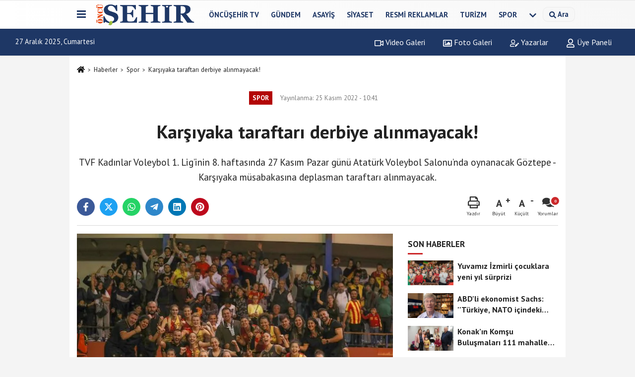

--- FILE ---
content_type: text/html; charset=UTF-8
request_url: https://www.oncusehir.com/karsiyaka-taraftari-derbiye-alinmayacak/85958/
body_size: 12227
content:
 <!DOCTYPE html> <html lang="tr-TR"><head> <meta name="format-detection" content="telephone=no"/> <meta id="meta-viewport" name="viewport" content="width=1200"> <meta charset="utf-8"> <title>Karşıyaka taraftarı derbiye alınmayacak! - Spor - Öncü Şehir Gazetesi</title> <meta name="title" content="Karşıyaka taraftarı derbiye alınmayacak! - Spor - Öncü Şehir Gazetesi"> <meta name="description" content="TVF Kadınlar Voleybol 1. Lig&#39;inin 8. haftasında 27 Kasım Pazar günü Atatürk Voleybol Salonu&#39;nda oynanacak Göztepe - Karşıyaka müsabakasına deplasman..."> <meta name="datePublished" content="2022-11-25T10:41:19+03:00"> <meta name="dateModified" content="2022-11-25T10:41:19+03:00"> <meta name="articleSection" content="news"> <link rel="canonical" href="https://www.oncusehir.com/karsiyaka-taraftari-derbiye-alinmayacak/85958/" /> <link rel="manifest" href="https://www.oncusehir.com/manifest.json"> <meta name="robots" content="max-image-preview:large" /> <meta name="robots" content="max-snippet:160"> <link rel="image_src" type="image/jpeg" href="https://www.oncusehir.com/images/haberler/2022/11/karsiyaka-taraftari-derbiye-alinmayacak-4487.png"/> <meta http-equiv="content-language" content="tr"/> <meta name="content-language" content="tr"><meta name="apple-mobile-web-app-status-bar-style" content="#ebe7e6"><meta name="msapplication-navbutton-color" content="#ebe7e6"> <meta name="theme-color" content="#ebe7e6"/> <link rel="shortcut icon" type="image/x-icon" href="https://www.oncusehir.com/favicon.png"> <link rel="apple-touch-icon" href="https://www.oncusehir.com/favicon.png"> <meta property="og:site_name" content="https://www.oncusehir.com" /> <meta property="og:type" content="article" /> <meta property="og:title" content="Karşıyaka taraftarı derbiye alınmayacak!" /> <meta property="og:url" content="https://www.oncusehir.com/karsiyaka-taraftari-derbiye-alinmayacak/85958/" /> <meta property="og:description" content="TVF Kadınlar Voleybol 1. Lig&#39;inin 8. haftasında 27 Kasım Pazar günü Atatürk Voleybol Salonu&#39;nda oynanacak Göztepe - Karşıyaka müsabakasına deplasman taraftarı alınmayacak."/> <meta property="og:image" content="https://www.oncusehir.com/images/haberler/2022/11/karsiyaka-taraftari-derbiye-alinmayacak-4487.png" /> <meta property="og:locale" content="tr_TR" /> <meta property="og:image:width" content="641" /> <meta property="og:image:height" content="380" /> <meta property="og:image:alt" content="Karşıyaka taraftarı derbiye alınmayacak!" /> <meta name="twitter:card" content="summary_large_image" /> <meta name="twitter:url" content="https://www.oncusehir.com/karsiyaka-taraftari-derbiye-alinmayacak/85958/" /> <meta name="twitter:title" content="Karşıyaka taraftarı derbiye alınmayacak!" /> <meta name="twitter:description" content="TVF Kadınlar Voleybol 1. Lig&#39;inin 8. haftasında 27 Kasım Pazar günü Atatürk Voleybol Salonu&#39;nda oynanacak Göztepe - Karşıyaka müsabakasına deplasman taraftarı alınmayacak." /> <meta name="twitter:image:src" content="https://www.oncusehir.com/images/haberler/2022/11/karsiyaka-taraftari-derbiye-alinmayacak-4487.png" /> <meta name="twitter:domain" content="https://www.oncusehir.com" /> <meta property="fb:app_id" content="452346155214249" /> <link rel="alternate" type="application/rss+xml" title="Karşıyaka taraftarı derbiye alınmayacak!" href="https://www.oncusehir.com/rss_spor-haberleri_3.xml"/> <script type="text/javascript"> var facebookApp = '452346155214249'; var facebookAppVersion = ''; var twitter_username = ''; var reklamtime = "1000"; var domainname = "https://www.oncusehir.com"; var splashcookie = null; var splashtime = null;	var _TOKEN = "2d5fec725edb65d1e3d36862eafbcf9a"; </script><link rel="preload" as="style" href="https://www.oncusehir.com/template/prime/assets/css/app.css?v=2024073113441420251225115023" /><link rel="stylesheet" type="text/css" media='all' href="https://www.oncusehir.com/template/prime/assets/css/app.css?v=2024073113441420251225115023"/> <link rel="preload" as="script" href="https://www.oncusehir.com/template/prime/assets/js/app.js?v=2024073113441420251225115023" /><script src="https://www.oncusehir.com/template/prime/assets/js/app.js?v=2024073113441420251225115023"></script> <script src="https://www.oncusehir.com/template/prime/assets/js/sticky.sidebar.js?v=2024073113441420251225115023"></script> <script src="https://www.oncusehir.com/template/prime/assets/js/libs/swiper/swiper.js?v=2024073113441420251225115023" defer></script> <script src="https://www.oncusehir.com/template/prime/assets/js/print.min.js?v=2024073113441420251225115023" defer></script> <script src="https://www.oncusehir.com/reg-sw.js?v=2024073113441420251225115023" defer></script> <script data-schema="organization" type="application/ld+json"> { "@context": "https://schema.org", "@type": "Organization", "name": "Öncü Şehir Gazetesi", "url": "https://www.oncusehir.com", "logo": { "@type": "ImageObject",	"url": "https://www.oncusehir.com/images/genel/oncusehir_logo1.png",	"width": 360, "height": 90}, "sameAs": [ "https://www.facebook.com/oncusehir/", "", "https://www.twitter.com/oncusehir", "", "", "", "" ] } </script> <script type="application/ld+json"> { "@context": "https://schema.org", "@type": "BreadcrumbList",	"@id": "https://www.oncusehir.com/karsiyaka-taraftari-derbiye-alinmayacak/85958/#breadcrumb", "itemListElement": [{ "@type": "ListItem", "position": 1, "item": { "@id": "https://www.oncusehir.com", "name": "Ana Sayfa" } }, { "@type": "ListItem", "position": 2, "item": {"@id": "https://www.oncusehir.com/spor-haberleri/","name": "Spor" } }, { "@type": "ListItem", "position": 3, "item": { "@id": "https://www.oncusehir.com/karsiyaka-taraftari-derbiye-alinmayacak/85958/", "name": "Karşıyaka taraftarı derbiye alınmayacak!" } }] } </script> <script type="application/ld+json">{ "@context": "https://schema.org", "@type": "NewsArticle",	"inLanguage":"tr-TR", "mainEntityOfPage": { "@type": "WebPage", "@id": "https://www.oncusehir.com/karsiyaka-taraftari-derbiye-alinmayacak/85958/" }, "headline": "Karşıyaka taraftarı derbiye alınmayacak!", "name": "Karşıyaka taraftarı derbiye alınmayacak!", "articleBody": "TVF Kadınlar Voleybol 1. Lig&#39;inin 8. haftasında Göztepe ile Karşıyaka karşı karşıya gelecek. İzmir derbisi, 27 Kasım Pazar günü saat 15.00&#39;de Atatürk Voleybol Salonu&#39;nda oynanacak. Mücadele öncesinde alınan kararla Göztepe - Karşıyaka derbisine yeşil-kırmızılı taraftarlar alınmayacak. Konuyla ilgili yapılan açıklamada, &quot;İl Güvenlik Kurulu kararınca rakip takım (Karşıyaka) taraftarı salona alınmayacaktır&quot; ifadeleri kullanıldı.
", "articleSection": "Spor",	"wordCount": 52,	"image": [{	"@type": "ImageObject",	"url": "https://www.oncusehir.com/images/haberler/2022/11/karsiyaka-taraftari-derbiye-alinmayacak-4487.png",	"height": 380,	"width": 641 }], "datePublished": "2022-11-25T10:41:19+03:00", "dateModified": "2022-11-25T10:41:19+03:00", "genre": "news",	"isFamilyFriendly":"True",	"publishingPrinciples":"https://www.oncusehir.com/gizlilik-ilkesi.html",	"thumbnailUrl": "https://www.oncusehir.com/images/haberler/2022/11/karsiyaka-taraftari-derbiye-alinmayacak-4487.png", "typicalAgeRange": "7-", "keywords": "Karşıyaka taraftarı derbiye alınmayacak,Karşıyaka taraftarı,derbi,alınmayacak",	"author": { "@type": "Person", "name": "Çiğdem Canpolat",	"url": "https://www.oncusehir.com/editor/cigdem-canpolat" }, "publisher": { "@type": "Organization", "name": "Öncü Şehir Gazetesi", "logo": { "@type": "ImageObject", "url": "https://www.oncusehir.com/images/genel/oncusehir_logo1.png", "width": 360, "height": 90 } }, "description": "TVF Kadınlar Voleybol 1. Lig&#39;inin 8. haftasında 27 Kasım Pazar günü Atatürk Voleybol Salonu&#39;nda oynanacak Göztepe - Karşıyaka müsabakasına deplasman taraftarı alınmayacak."
} </script><!-- Google tag (gtag.js) --><script async src="https://www.googletagmanager.com/gtag/js?id=G-L7CB41Z818"></script><script> window.dataLayer = window.dataLayer || []; function gtag(){dataLayer.push(arguments);} gtag('js', new Date()); gtag('config', 'G-L7CB41Z818');</script><script async src="https://pagead2.googlesyndication.com/pagead/js/adsbygoogle.js?client=ca-pub-5663788723527201" crossorigin="anonymous"></script></head><body class=""> <div class="container position-relative"><div class="sabit-reklam "></div><div class="sabit-reklam sag-sabit "></div></div> <div class="header-border"></div> <nav class="d-print-none navbar navbar-expand-lg bg-white align-items-center header box-shadow-menu"> <div class="container"><div class="menu" data-toggle="modal" data-target="#menu-aside" data-toggle-class="modal-open-aside"> <span class="menu-item"></span> <span class="menu-item"></span> <span class="menu-item"></span> </div> <a class="navbar-brand logo align-items-center" href="https://www.oncusehir.com" title="İzmir ve Ege Haberleri - İzmir'de Son Dakika"><picture> <source data-srcset="https://www.oncusehir.com/images/genel/oncusehir_logo1.webp?v=2024073113441420251225115023" type="image/webp" class="img-fluid logoh"> <source data-srcset="https://www.oncusehir.com/images/genel/oncusehir_logo1.png?v=2024073113441420251225115023" type="image/jpeg" class="img-fluid logoh"> <img src="https://www.oncusehir.com/images/genel/oncusehir_logo1.png?v=2024073113441420251225115023" alt="Anasayfa" class="img-fluid logoh" width="100%" height="100%"></picture></a> <ul class="navbar-nav mr-auto font-weight-bolder nav-active-border bottom b-primary d-none d-md-flex"> <li class="nav-item text-uppercase"><a class="nav-link text-uppercase" href="https://www.oncusehir.com/oncusehir-tv/" title="ÖNCÜŞEHİR TV" rel="external" >ÖNCÜŞEHİR TV</a></li><li class="nav-item text-uppercase"><a class="nav-link text-uppercase" href="https://www.oncusehir.com/gundem/" title="Gündem" rel="external" >Gündem</a></li><li class="nav-item text-uppercase"><a class="nav-link text-uppercase" href="https://www.oncusehir.com/asayis/" title="Asayiş" rel="external" >Asayiş</a></li><li class="nav-item text-uppercase"><a class="nav-link text-uppercase" href="https://www.oncusehir.com/siyaset-haberleri/" title="Siyaset" rel="external" >Siyaset</a></li><li class="nav-item text-uppercase"><a class="nav-link text-uppercase" href="https://www.oncusehir.com/resmi-ilanlar/" title="Resmi Reklamlar" rel="external" >Resmi Reklamlar</a></li><li class="nav-item text-uppercase"><a class="nav-link text-uppercase" href="https://www.oncusehir.com/turizm/" title="Turizm" rel="external" >Turizm</a></li><li class="nav-item text-uppercase"><a class="nav-link text-uppercase" href="https://www.oncusehir.com/spor-haberleri/" title="Spor" rel="external" >Spor</a></li> <li class="nav-item dropdown dropdown-hover"> <a title="tümü" href="#" class="nav-link text-uppercase"><svg width="16" height="16" class="svg-bl text-16"><use xlink:href="https://www.oncusehir.com/template/prime/assets/img/sprite.svg#chevron-down"></use></svg></a> <div class="dropdown-menu px-2 py-2"> <a class="d-block p-1 text-nowrap nav-link" href="https://www.oncusehir.com/cigli/" title="Çiğli">Çiğli</a> <a class="d-block p-1 text-nowrap nav-link" href="https://www.oncusehir.com/kovid/" title="Kovid">Kovid</a> <a class="d-block p-1 text-nowrap nav-link" href="https://www.oncusehir.com/bornova/" title="Bornova">Bornova</a> <a class="d-block p-1 text-nowrap nav-link" href="https://www.oncusehir.com/konak/" title="Konak">Konak</a> <a class="d-block p-1 text-nowrap nav-link" href="https://www.oncusehir.com/buca/" title="Buca">Buca</a> <a class="d-block p-1 text-nowrap nav-link" href="https://www.oncusehir.com/ekonomi/" title="Ekonomi">Ekonomi</a> <a class="d-block p-1 text-nowrap nav-link" href="https://www.oncusehir.com/saglik/" title="Sağlık">Sağlık</a> <a class="d-block p-1 text-nowrap nav-link" href="https://www.oncusehir.com/cevre-ve-doga-haberleri/" title="Çevre ve Doğa Haberleri">Çevre ve Doğa Haberleri</a> <a class="d-block p-1 text-nowrap nav-link" href="https://www.oncusehir.com/kooperatif-haberleri/" title="Kooperatif Haberleri">Kooperatif Haberleri</a> <a class="d-block p-1 text-nowrap nav-link" href="https://www.oncusehir.com/saglik-ve-guzellik-haberleri/" title="Sağlık ve Güzellik Haberleri">Sağlık ve Güzellik Haberleri</a> <a class="d-block p-1 text-nowrap nav-link" href="https://www.oncusehir.com/izmir-ege-haberler/" title="Haberler">Haberler</a> <a class="d-block p-1 text-nowrap nav-link" href="https://www.oncusehir.com/ege-haberleri/" title="Ege Haberleri">Ege Haberleri</a> <a class="d-block p-1 text-nowrap nav-link" href="https://www.oncusehir.com/izmir-haberleri/" title="İzmir Haberleri">İzmir Haberleri</a> <a class="d-block p-1 text-nowrap nav-link" href="https://www.oncusehir.com/yasam/" title="Yaşam">Yaşam</a> <a class="d-block p-1 text-nowrap nav-link" href="https://www.oncusehir.com/kultur/" title="Kültür">Kültür</a> <a class="d-block p-1 text-nowrap nav-link" href="https://www.oncusehir.com/magazin/" title="Magazin">Magazin</a> <a class="d-block p-1 text-nowrap nav-link" href="https://www.oncusehir.com/yerel/" title="Yerel Haberler">Yerel Haberler</a> <a class="d-block p-1 text-nowrap nav-link" href="https://www.oncusehir.com/egitim-haberleri/" title="Eğitim">Eğitim</a> <a class="d-block p-1 text-nowrap nav-link" href="https://www.oncusehir.com/teknoloji/" title="Teknoloji">Teknoloji</a> <a class="d-block p-1 text-nowrap nav-link" href="https://www.oncusehir.com/dunya-haberleri/" title="Dünya">Dünya</a> <a class="d-block p-1 text-nowrap nav-link" href="https://www.oncusehir.com/bilim/" title="Bilim">Bilim</a> <a class="d-block p-1 text-nowrap nav-link" href="https://www.oncusehir.com/sanat/" title="Sanat">Sanat</a> <a class="d-block p-1 text-nowrap nav-link" href="https://www.oncusehir.com/cocuk/" title="Çocuk">Çocuk</a> <a class="d-block p-1 text-nowrap nav-link" href="https://www.oncusehir.com/ozel-haberler/" title="Özel Haberler">Özel Haberler</a> <a class="d-block p-1 text-nowrap nav-link" href="https://www.oncusehir.com/aydin/" title="Aydın">Aydın</a> <a class="d-block p-1 text-nowrap nav-link" href="https://www.oncusehir.com/belediyeler/" title="Belediyeler">Belediyeler</a> <a class="d-block p-1 text-nowrap nav-link" href="https://www.oncusehir.com/sendikalar/" title="Sendikalar">Sendikalar</a> </div> </li> </ul> <ul class="navbar-nav ml-auto align-items-center font-weight-bolder"> <li class="nav-item"><a href="javascript:;" data-toggle="modal" data-target="#search-box" class="search-button nav-link py-1" title="Arama"><svg class="svg-bl" width="14" height="18"> <use xlink:href="https://www.oncusehir.com/template/prime/assets/img/spritesvg.svg#search" /> </svg> <span> Ara</span></a></li> </ul> </div></nav></header><div class="container-fluid d-md-block sondakika-bg d-print-none"> <div class="row py-s px-3"> <div class="col-md-5"> <span id="bugun">Bugün <script> function tarihsaat() { var b = new Date, g = b.getSeconds(), d = b.getMinutes(), a = b.getHours(), c = b.getDay(), h = b.getDate(), k = b.getMonth(), b = b.getFullYear(); 10 > a && (a = "0" + a); 10 > g && (g = "0" + g); 10 > d && (d = "0" + d); document.getElementById("bugun").innerHTML = h + " " + "Ocak Şubat Mart Nisan Mayıs Haziran Temmuz Ağustos Eylül Ekim Kasım Aralık".split(" ")[k] + " " + b + ", " + "Pazar Pazartesi Salı Çarşamba Perşembe Cuma Cumartesi".split(" ")[c] + " "; setTimeout("tarihsaat()", 1E3) } function CC_noErrors() { return !0 } window.onerror = CC_noErrors; function bookmarksite(b, g) { document.all ? window.external.AddFavorite(g, b) : window.sidebar && window.sidebar.addPanel(b, g, "") } tarihsaat();</script></span> </div> <div class="col-md-7 d-none d-md-block"> <div class="text-right text-16"><a href="https://www.oncusehir.com/video-galeri/" class="px-3" title="Video Galeri" rel="external"><svg class="svg-whss" width="18" height="18"> <use xlink:href="https://www.oncusehir.com/template/prime/assets/img/sprite.svg#video" /> </svg> Video Galeri</a> <a href="https://www.oncusehir.com/foto-galeri/" class="px-3" title="Foto Galeri" rel="external"><svg class="svg-whss" width="18" height="18"> <use xlink:href="https://www.oncusehir.com/template/prime/assets/img/sprite.svg#image" /> </svg> Foto Galeri</a> <a href="https://www.oncusehir.com/kose-yazarlari/" class="px-3" title="Köşe Yazarları" rel="external"><svg class="svg-whss" width="18" height="18"> <use xlink:href="https://www.oncusehir.com/template/prime/assets/img/sprite.svg#user-edit" /> </svg> Yazarlar</a> <a class="px-3" href="https://www.oncusehir.com/kullanici-girisi/" rel="external"><svg class="svg-whss" width="18" height="18"> <use xlink:href="https://www.oncusehir.com/template/prime/assets/img/sprite.svg#user" /> </svg> Üye Paneli</a> </div> </div> </div></div> <div class="fixed-share bg-white box-shadow is-hidden align-items-center d-flex post-tools px-3"> <span class="bg-facebook post-share share-link" onClick="ShareOnFacebook('https://www.oncusehir.com/karsiyaka-taraftari-derbiye-alinmayacak/85958/');return false;" title="facebook"><svg width="18" height="18" class="svg-wh"><use xlink:href="https://www.oncusehir.com/template/prime/assets/img/sprite.svg?v=1#facebook-f"></use></svg> </span> <span class="bg-twitter post-share share-link" onClick="ShareOnTwitter('https://www.oncusehir.com/karsiyaka-taraftari-derbiye-alinmayacak/85958/', 'tr', '', 'Karşıyaka taraftarı derbiye alınmayacak!')" title="twitter"><svg width="18" height="18" class="svg-wh"><use xlink:href="https://www.oncusehir.com/template/prime/assets/img/sprite.svg?v=1#twitterx"></use></svg></span> <a rel="noopener" class="bg-whatsapp post-share share-link" href="https://api.whatsapp.com/send?text=Karşıyaka taraftarı derbiye alınmayacak! https://www.oncusehir.com/karsiyaka-taraftari-derbiye-alinmayacak/85958/" title="whatsapp"><svg width="18" height="18" class="svg-wh"><use xlink:href="https://www.oncusehir.com/template/prime/assets/img/sprite.svg?v=1#whatsapp"></use></svg></a> <a target="_blank" rel="noopener" class="bg-telegram post-share share-link" href="https://t.me/share/url?url=https://www.oncusehir.com/karsiyaka-taraftari-derbiye-alinmayacak/85958/&text=Karşıyaka taraftarı derbiye alınmayacak!" title="telegram"><svg width="18" height="18" class="svg-wh"><use xlink:href="https://www.oncusehir.com/template/prime/assets/img/sprite.svg?v=1#telegram"></use></svg></a> <a target="_blank" rel="noopener" class="bg-linkedin post-share share-link" href="https://www.linkedin.com/shareArticle?url=https://www.oncusehir.com/karsiyaka-taraftari-derbiye-alinmayacak/85958/" title="linkedin"><svg width="18" height="18" class="svg-wh"><use xlink:href="https://www.oncusehir.com/template/prime/assets/img/sprite.svg?v=1#linkedin"></use></svg></a> <a target="_blank" rel="noopener" class="bg-pinterest post-share share-link" href="https://pinterest.com/pin/create/button/?url=https://www.oncusehir.com/karsiyaka-taraftari-derbiye-alinmayacak/85958/&media=https://www.oncusehir.com/images/haberler/2022/11/karsiyaka-taraftari-derbiye-alinmayacak-4487.png&description=Karşıyaka taraftarı derbiye alınmayacak!" title="pinterest"><svg width="18" height="18" class="svg-wh"><use xlink:href="https://www.oncusehir.com/template/prime/assets/img/sprite.svg?v=1#pinterest"></use></svg></a> <div class="ml-auto d-flex align-items-center"> <a href="javascript:;" class="font-buyut text-muted text-center font-button plus mr-2"> <span>A</span> <div class="text-10 font-weight-normal">Büyüt</div> </a> <a href="javascript:;" class="font-kucult text-muted text-center font-button mr-2"> <span>A</span> <div class="text-10 font-weight-normal">Küçült</div> </a> <a href="javascript:;" class="text-muted text-center position-relative scroll-go" data-scroll="yorumlar-85958" data-count="0"> <svg class="svg-gr" width="24" height="24"><use xlink:href="https://www.oncusehir.com/template/prime/assets/img/sprite.svg?v=1#comments" /></svg> <div class="text-10">Yorumlar</div> </a> </div> </div> <div class="print-body" id="print-85958"> <div class="container py-1 bg-white"> <nav aria-label="breadcrumb"> <ol class="breadcrumb justify-content-left"> <li class="breadcrumb-item"><a href="https://www.oncusehir.com" title="Ana Sayfa"><svg class="svg-br-2" width="16" height="16"><use xlink:href="https://www.oncusehir.com/template/prime/assets/img/sprite.svg?v=1#home" /></svg></a></li> <li class="breadcrumb-item"><a href="https://www.oncusehir.com/arsiv/" title="Arşiv">Haberler</a></li> <li class="breadcrumb-item"><a href="https://www.oncusehir.com/spor-haberleri/" title="Spor">Spor</a></li> <li class="breadcrumb-item active d-md-block d-none" aria-current="page"><a href="https://www.oncusehir.com/karsiyaka-taraftari-derbiye-alinmayacak/85958/" title="Karşıyaka taraftarı derbiye alınmayacak!">Karşıyaka taraftarı derbiye alınmayacak!</a></li> </ol> </nav> <div id="haberler"> <div class="haber-kapsa print-body" id="print-85958"> <div class="news-start"> <article id="haber-85958"> <div class="text-md-center" > <div class="text-muted text-sm py-2 d-md-flex align-items-center justify-content-center"> <div class="badge badge-lg text-uppercase bg-primary mr-3 my-2 " style="background: !important;"> Spor </div> <div class="d-md-block text-12 text-fade"><svg class="svg-gr-2 d-none" width="14" height="14"><use xlink:href="https://www.oncusehir.com/template/prime/assets/img/sprite.svg?v=1#clock"></use></svg> Yayınlanma: 25 Kasım 2022 - 10:41 </div> <div class="text-12 ml-md-3 text-fade"> </div> </div> <h1 class="text-36 post-title my-2 py-2 font-weight-bold"> Karşıyaka taraftarı derbiye alınmayacak! </h1> <h2 class="text-2222 mb-0 my-2 py-2 font-weight-normal">TVF Kadınlar Voleybol 1. Lig’inin 8. haftasında 27 Kasım Pazar günü Atatürk Voleybol Salonu’nda oynanacak Göztepe - Karşıyaka müsabakasına deplasman taraftarı alınmayacak.</h2> <div class="text-muted text-sm py-2 d-md-none align-items-center d-flex text-nowrap"> <div class="badge badge-lg text-uppercase bg-primary mr-3"> Spor </div> <div class="text-12"> 25 Kasım 2022 - 10:41 </div> <div class="ml-3 d-none d-md-block text-12"> </div> </div> <div class="fix-socials_btm d-flex d-md-none"> <div class="post-tools"> <a rel="noopener" class="post-share share-link" href="https://www.oncusehir.com" title="Ana Sayfa"><svg width="18" height="18" class="svg-wh"><use xlink:href="https://www.oncusehir.com/template/prime/assets/img/sprite.svg?v=1#home"></use></svg></a> <span class="bg-facebook post-share share-link" onClick="ShareOnFacebook('https://www.oncusehir.com/karsiyaka-taraftari-derbiye-alinmayacak/85958/');return false;" title="facebook"><svg width="18" height="18" class="svg-wh"><use xlink:href="https://www.oncusehir.com/template/prime/assets/img/sprite.svg?v=1#facebook-f"></use></svg> </span> <span class="bg-twitter post-share share-link" onClick="ShareOnTwitter('https://www.oncusehir.com/karsiyaka-taraftari-derbiye-alinmayacak/85958/', 'tr', '', 'Karşıyaka taraftarı derbiye alınmayacak!')" title="twitter"><svg width="18" height="18" class="svg-wh"><use xlink:href="https://www.oncusehir.com/template/prime/assets/img/sprite.svg?v=1#twitterx"></use></svg> </span> <a target="_blank" rel="noopener" class="bg-whatsapp post-share share-link" href="https://api.whatsapp.com/send?text=Karşıyaka taraftarı derbiye alınmayacak! https://www.oncusehir.com/karsiyaka-taraftari-derbiye-alinmayacak/85958/" title="whatsapp"><svg width="18" height="18" class="svg-wh"><use xlink:href="https://www.oncusehir.com/template/prime/assets/img/sprite.svg?v=1#whatsapp"></use></svg></a> <a target="_blank" rel="noopener" class="bg-telegram post-share share-link" href="https://t.me/share/url?url=https://www.oncusehir.com/karsiyaka-taraftari-derbiye-alinmayacak/85958/&text=Karşıyaka taraftarı derbiye alınmayacak!" title="telegram"><svg width="18" height="18" class="svg-wh"><use xlink:href="https://www.oncusehir.com/template/prime/assets/img/sprite.svg?v=1#telegram"></use></svg></a> <a target="_blank" rel="noopener" class="bg-linkedin post-share share-link" href="https://www.linkedin.com/shareArticle?url=https://www.oncusehir.com/karsiyaka-taraftari-derbiye-alinmayacak/85958/" title="linkedin"><svg width="18" height="18" class="svg-wh"><use xlink:href="https://www.oncusehir.com/template/prime/assets/img/sprite.svg?v=1#linkedin"></use></svg></a> <a target="_blank" rel="noopener" class="bg-pinterest post-share share-link" href="https://pinterest.com/pin/create/button/?url=https://www.oncusehir.com/karsiyaka-taraftari-derbiye-alinmayacak/85958/&media=https://www.oncusehir.com/images/haberler/2022/11/karsiyaka-taraftari-derbiye-alinmayacak-4487.png&description=Karşıyaka taraftarı derbiye alınmayacak!" title="pinterest"><svg width="18" height="18" class="svg-wh"><use xlink:href="https://www.oncusehir.com/template/prime/assets/img/sprite.svg?v=1#pinterest"></use></svg></a> <div class="ml-5 ml-auto d-flex align-items-center"> <a href="javascript:;" class="text-muted text-center position-relative scroll-go d-md-inline-block " data-scroll="yorumlar-85958" data-count="0"> <svg class="svg-gr" width="24" height="24"><use xlink:href="https://www.oncusehir.com/template/prime/assets/img/sprite.svg?v=1#comments" /></svg> <div class="text-10">Yorumlar</div> </a> </div> </div></div> <div class="post-tools my-3 d-flex d-print-none flex-scroll flex-wrap"> <span class="bg-facebook post-share share-link" onClick="ShareOnFacebook('https://www.oncusehir.com/karsiyaka-taraftari-derbiye-alinmayacak/85958/');return false;" title="facebook"><svg width="18" height="18" class="svg-wh"><use xlink:href="https://www.oncusehir.com/template/prime/assets/img/sprite.svg?v=1#facebook-f"></use></svg> </span> <span class="bg-twitter post-share share-link" onClick="ShareOnTwitter('https://www.oncusehir.com/karsiyaka-taraftari-derbiye-alinmayacak/85958/', 'tr', '', 'Karşıyaka taraftarı derbiye alınmayacak!')" title="twitter"><svg width="18" height="18" class="svg-wh"><use xlink:href="https://www.oncusehir.com/template/prime/assets/img/sprite.svg?v=1#twitterx"></use></svg> </span> <a target="_blank" rel="noopener" class="bg-whatsapp post-share share-link" href="https://api.whatsapp.com/send?text=Karşıyaka taraftarı derbiye alınmayacak! https://www.oncusehir.com/karsiyaka-taraftari-derbiye-alinmayacak/85958/" title="whatsapp"><svg width="18" height="18" class="svg-wh"><use xlink:href="https://www.oncusehir.com/template/prime/assets/img/sprite.svg?v=1#whatsapp"></use></svg></a> <a target="_blank" rel="noopener" class="bg-telegram post-share share-link" href="https://t.me/share/url?url=https://www.oncusehir.com/karsiyaka-taraftari-derbiye-alinmayacak/85958/&text=Karşıyaka taraftarı derbiye alınmayacak!" title="telegram"><svg width="18" height="18" class="svg-wh"><use xlink:href="https://www.oncusehir.com/template/prime/assets/img/sprite.svg?v=1#telegram"></use></svg></a> <a target="_blank" rel="noopener" class="bg-linkedin post-share share-link" href="https://www.linkedin.com/shareArticle?url=https://www.oncusehir.com/karsiyaka-taraftari-derbiye-alinmayacak/85958/" title="linkedin"><svg width="18" height="18" class="svg-wh"><use xlink:href="https://www.oncusehir.com/template/prime/assets/img/sprite.svg?v=1#linkedin"></use></svg></a> <a target="_blank" rel="noopener" class="bg-pinterest post-share share-link" href="https://pinterest.com/pin/create/button/?url=https://www.oncusehir.com/karsiyaka-taraftari-derbiye-alinmayacak/85958/&media=https://www.oncusehir.com/images/haberler/2022/11/karsiyaka-taraftari-derbiye-alinmayacak-4487.png&description=Karşıyaka taraftarı derbiye alınmayacak!" title="pinterest"><svg width="18" height="18" class="svg-wh"><use xlink:href="https://www.oncusehir.com/template/prime/assets/img/sprite.svg?v=1#pinterest"></use></svg></a> <div class="ml-5 ml-auto d-flex align-items-center"> <a href="javascript:;" class="text-muted text-center mr-4 printer d-none d-md-inline-block" name="print85958" id="85958" title="Yazdır"> <svg class="svg-gr" width="24" height="24"><use xlink:href="https://www.oncusehir.com/template/prime/assets/img/sprite.svg?v=1#print" /></svg> <div class="text-10">Yazdır</div> </a> <a href="javascript:;" class="font-buyut text-muted text-center font-button plus mr-2"> <span>A</span> <div class="text-10 font-weight-normal">Büyüt</div> </a> <a href="javascript:;" class="font-kucult text-muted text-center font-button mr-2"> <span>A</span> <div class="text-10 font-weight-normal">Küçült</div> </a> <a href="javascript:;" class="text-muted text-center position-relative scroll-go d-none d-md-inline-block " data-scroll="yorumlar-85958" data-count="0"> <svg class="svg-gr" width="24" height="24"><use xlink:href="https://www.oncusehir.com/template/prime/assets/img/sprite.svg?v=1#comments" /></svg> <div class="text-10">Yorumlar</div> </a> </div> </div> </div> <div class="border-bottom my-3"></div> <div class="row"> <div class="col-md-8"> <div class="lazy mb-4 responsive-image"> <a target="_blank" data-fancybox="image" href="https://www.oncusehir.com/images/haberler/2022/11/karsiyaka-taraftari-derbiye-alinmayacak-4487.jpg" title="Karşıyaka taraftarı derbiye alınmayacak!"><picture> <source data-srcset="https://www.oncusehir.com/images/haberler/2022/11/karsiyaka-taraftari-derbiye-alinmayacak-4487.webp" type="image/webp"> <source data-srcset="https://www.oncusehir.com/images/haberler/2022/11/karsiyaka-taraftari-derbiye-alinmayacak-4487.jpg" type="image/jpeg"> <img src="https://www.oncusehir.com/template/prime/assets/img/641x380.jpg?v=2024073113441420251225115023" data-src="https://www.oncusehir.com/images/haberler/2022/11/karsiyaka-taraftari-derbiye-alinmayacak-4487.jpg" alt="Karşıyaka taraftarı derbiye alınmayacak!" class="img-fluid lazy" width="100%" height="100%"></picture></a> </div> <div class="post-body my-3"> <div class="detay" property="articleBody"> <p style="margin-bottom:11px"><span style="font-size:11pt"><span style="line-height:107%"><span style="font-family:Calibri,sans-serif">TVF Kadınlar Voleybol 1. Lig’inin 8. haftasında Göztepe ile Karşıyaka karşı karşıya gelecek. İzmir derbisi, 27 Kasım Pazar günü saat 15.00’de Atatürk Voleybol Salonu’nda oynanacak. Mücadele öncesinde alınan kararla Göztepe - Karşıyaka derbisine yeşil-kırmızılı taraftarlar alınmayacak. Konuyla ilgili yapılan açıklamada, "İl Güvenlik Kurulu kararınca rakip takım (Karşıyaka) taraftarı salona alınmayacaktır" ifadeleri kullanıldı.</span></span></span></p> </div> </div> <div class='py-3 '><a href="https://www.oncusehir.com/haber/Karşıyaka-taraftarı-derbiye-alınmayacak/" rel="external" class="pr-2" title="Karşıyaka taraftarı derbiye alınmayacak"><span class="btn btn-outline-secondary btn-sm mb-2"># Karşıyaka taraftarı derbiye alınmayacak</span></a><a href="https://www.oncusehir.com/haber/Karşıyaka-taraftarı/" rel="external" class="pr-2" title="Karşıyaka taraftarı"><span class="btn btn-outline-secondary btn-sm mb-2"># Karşıyaka taraftarı</span></a><a href="https://www.oncusehir.com/haber/derbi/" rel="external" class="pr-2" title="derbi"><span class="btn btn-outline-secondary btn-sm mb-2"># derbi</span></a><a href="https://www.oncusehir.com/haber/alınmayacak/" rel="external" class="pr-2" title="alınmayacak"><span class="btn btn-outline-secondary btn-sm mb-2"># alınmayacak</span></a></div><div class="clearfixy"></div><div class="emojiler py-3" data-id="85958"></div><script> $(document).ready(function () {
$('.emojiler[data-id="'+85958+'"]').load('https://www.oncusehir.com/template/prime/include/emoji.php?postid=85958&type=1');
});</script> <div class="my-3 py-1 d-print-none commenttab" id="yorumlar-85958"> <div class="b-t"> <div class="nav-active-border b-primary top"> <ul class="nav font-weight-bold align-items-center" id="myTab" role="tablist"> <li class="nav-item" role="tab" aria-selected="false"> <a class="nav-link py-3 active" id="comments-tab-85958" data-toggle="tab" href="#comments-85958"><span class="d-md-block text-16">YORUMLAR</span></a> </li> </ul> </div> </div> <div class="tab-content"> <div class="tab-pane show active" id="comments-85958"> <div class="my-3"> <div class="commentResult"></div> <form class="contact_form commentstyle" action="" onsubmit="return tumeva.commentSubmit(this)" name="yorum"> <div class="reply my-2" id="kim" style="display:none;"><strong> <span></span> </strong> adlı kullanıcıya cevap <a href="#" class="notlikeid reply-comment-cancel">x</a> </div> <div class="form-group"> <textarea onkeyup="textCounterJS(this.form.Yorum,this.form.remLensoz,1000);" id="yorum" type="text" minlength="10" name="Yorum" required="required" class="form-control pb-4" placeholder="Kanunlara aykırı, konuyla ilgisi olmayan, küfür içeren yorumlar onaylanmamaktadır. IP adresiniz kaydedilmektedir."></textarea> <label for="remLensoz"> <input autocomplete="off" class="commentbgr text-12 border-0 py-2 px-1" readonly id="remLensoz" name="remLensoz" type="text" maxlength="3" value="2000 karakter"/> </label> <script type="text/javascript"> function textCounterJS(field, cntfield, maxlimit) { if (field.value.length > maxlimit) field.value = field.value.substring(0, maxlimit); else cntfield.value = (maxlimit - field.value.length).toString().concat(' karakter'); } </script> </div> <div class="row"> <div class="col-md-6"> <div class="form-group"> <input autocomplete="off" type="text" maxlength="75" name="AdSoyad" class="form-control" id="adsoyad" required placeholder="Ad / Soyad"> </div> </div> <div class="col-md-6"> <div class="form-group"> <input autocomplete="off" type="email" maxlength="120" name="Email" required class="form-control" id="email" placeholder="Email"> </div> </div> </div> <input type="hidden" name="Baglanti" value="0" class="YorumId"/> <input type="hidden" name="Durum" value="YorumGonder"/> <input type="hidden" name="VeriId" value="85958"/> <input type="hidden" name="Tip" value="1"/> <input type="hidden" name="show" value="20251227"/> <input type="hidden" name="token" value="2d5fec725edb65d1e3d36862eafbcf9a"> <button id="send" type="submit" class="text-14 btn btn-sm btn-primary px-4 font-weight-bold"> Gönder</button> </form> </div> <!-- yorumlar --> </div> </div></div> <div class="heading d-print-none py-3">İlginizi Çekebilir</div><div class="row row-sm list-grouped d-print-none"> <div class="col-md-6"> <div class="list-item block"> <a href="https://www.oncusehir.com/dursun-ozbek-galatasaray-in-yaristigi-her-yerde-sampiyon-olma-hedefi-vardir/122632/" rel="external" title="Dursun Özbek: "Galatasaray’ın yarıştığı her yerde şampiyon olma hedefi vardır""><picture> <source data-srcset="https://www.oncusehir.com/images/haberler/2025/12/dursun-ozbek-galatasaray-in-yaristigi-her-yerde-sampiyon-olma-hedefi-vardir-370-t.webp" type="image/webp" class="img-fluid"> <source data-srcset="https://www.oncusehir.com/images/haberler/2025/12/dursun-ozbek-galatasaray-in-yaristigi-her-yerde-sampiyon-olma-hedefi-vardir-370-t.jpg" type="image/jpeg" class="img-fluid"> <img src="https://www.oncusehir.com/template/prime/assets/img/313x170.jpg?v=2024073113441420251225115023" data-src="https://www.oncusehir.com/images/haberler/2025/12/dursun-ozbek-galatasaray-in-yaristigi-her-yerde-sampiyon-olma-hedefi-vardir-370-t.jpg" alt="Dursun Özbek: "Galatasaray’ın yarıştığı her yerde şampiyon olma hedefi vardır"" class="img-fluid lazy maxh3" width="384" height="208"></picture></a> <div class="list-content"> <div class="list-body h-2x"><a href="https://www.oncusehir.com/dursun-ozbek-galatasaray-in-yaristigi-her-yerde-sampiyon-olma-hedefi-vardir/122632/" rel="external" title="Dursun Özbek: "Galatasaray’ın yarıştığı her yerde şampiyon olma hedefi vardır"" class="list-title mt-1">Dursun Özbek: "Galatasaray’ın yarıştığı her yerde şampiyon olma hedefi vardır"</a> </div> </div> </div> </div> <div class="col-md-6"> <div class="list-item block"> <a href="https://www.oncusehir.com/goztepe-de-arda-ve-dennis-yakin-markajda/122626/" rel="external" title="Göztepe'de Arda ve Dennis yakın markajda"><picture> <source data-srcset="https://www.oncusehir.com/images/haberler/2025/12/goztepe-de-arda-ve-dennis-yakin-markajda-6421-t.webp" type="image/webp" class="img-fluid"> <source data-srcset="https://www.oncusehir.com/images/haberler/2025/12/goztepe-de-arda-ve-dennis-yakin-markajda-6421-t.jpg" type="image/jpeg" class="img-fluid"> <img src="https://www.oncusehir.com/template/prime/assets/img/313x170.jpg?v=2024073113441420251225115023" data-src="https://www.oncusehir.com/images/haberler/2025/12/goztepe-de-arda-ve-dennis-yakin-markajda-6421-t.jpg" alt="Göztepe'de Arda ve Dennis yakın markajda" class="img-fluid lazy maxh3" width="384" height="208"></picture></a> <div class="list-content"> <div class="list-body h-2x"><a href="https://www.oncusehir.com/goztepe-de-arda-ve-dennis-yakin-markajda/122626/" rel="external" title="Göztepe'de Arda ve Dennis yakın markajda" class="list-title mt-1">Göztepe'de Arda ve Dennis yakın markajda</a> </div> </div> </div> </div> <div class="col-md-6"> <div class="list-item block"> <a href="https://www.oncusehir.com/galatasaray-ligin-ilk-yarisini-lider-tamamladi/122585/" rel="external" title="Galatasaray ligin ilk yarısını lider tamamladı"><picture> <source data-srcset="https://www.oncusehir.com/images/haberler/2025/12/galatasaray-ligin-ilk-yarisini-lider-tamamladi-8383-t.webp" type="image/webp" class="img-fluid"> <source data-srcset="https://www.oncusehir.com/images/haberler/2025/12/galatasaray-ligin-ilk-yarisini-lider-tamamladi-8383-t.jpg" type="image/jpeg" class="img-fluid"> <img src="https://www.oncusehir.com/template/prime/assets/img/313x170.jpg?v=2024073113441420251225115023" data-src="https://www.oncusehir.com/images/haberler/2025/12/galatasaray-ligin-ilk-yarisini-lider-tamamladi-8383-t.jpg" alt="Galatasaray ligin ilk yarısını lider tamamladı" class="img-fluid lazy maxh3" width="384" height="208"></picture></a> <div class="list-content"> <div class="list-body h-2x"><a href="https://www.oncusehir.com/galatasaray-ligin-ilk-yarisini-lider-tamamladi/122585/" rel="external" title="Galatasaray ligin ilk yarısını lider tamamladı" class="list-title mt-1">Galatasaray ligin ilk yarısını lider tamamladı</a> </div> </div> </div> </div> <div class="col-md-6"> <div class="list-item block"> <a href="https://www.oncusehir.com/serdal-adali-izmir-de-acikladi-15-milyon-euro-yu-veren-rafa-silva-yi-alir/122479/" rel="external" title="Serdal Adalı İzmir'de açıkladı: 15 milyon Euro’yu veren Rafa Silva’yı alır"><picture> <source data-srcset="https://www.oncusehir.com/images/haberler/2025/12/serdal-adali-izmir-de-acikladi-15-milyon-euro-yu-veren-rafa-silva-yi-alir-1798-t.webp" type="image/webp" class="img-fluid"> <source data-srcset="https://www.oncusehir.com/images/haberler/2025/12/serdal-adali-izmir-de-acikladi-15-milyon-euro-yu-veren-rafa-silva-yi-alir-1798-t.jpg" type="image/jpeg" class="img-fluid"> <img src="https://www.oncusehir.com/template/prime/assets/img/313x170.jpg?v=2024073113441420251225115023" data-src="https://www.oncusehir.com/images/haberler/2025/12/serdal-adali-izmir-de-acikladi-15-milyon-euro-yu-veren-rafa-silva-yi-alir-1798-t.jpg" alt="Serdal Adalı İzmir'de açıkladı: 15 milyon Euro’yu veren Rafa Silva’yı alır" class="img-fluid lazy maxh3" width="384" height="208"></picture></a> <div class="list-content"> <div class="list-body h-2x"><a href="https://www.oncusehir.com/serdal-adali-izmir-de-acikladi-15-milyon-euro-yu-veren-rafa-silva-yi-alir/122479/" rel="external" title="Serdal Adalı İzmir'de açıkladı: 15 milyon Euro’yu veren Rafa Silva’yı alır" class="list-title mt-1">Serdal Adalı İzmir'de açıkladı: 15 milyon Euro’yu veren Rafa Silva’yı alır</a> </div> </div> </div> </div> </div></div> <div class="col-md-4 d-print-none sidebar85958"><div class="heading my-2">Son Haberler</div> <div class="list-grid"> <a href="https://www.oncusehir.com/yuvamiz-izmirli-cocuklara-yeni-yil-surprizi/122652/" title="Yuvamız İzmirli çocuklara yeni yıl sürprizi" rel="external" class="list-item mb-0 py-2"> <picture> <source data-srcset="https://www.oncusehir.com/images/haberler/2025/12/yuvamiz-izmirli-cocuklara-yeni-yil-surprizi-5628-t.webp" type="image/webp"> <source data-srcset="https://www.oncusehir.com/images/haberler/2025/12/yuvamiz-izmirli-cocuklara-yeni-yil-surprizi-5628-t.jpg" type="image/jpeg"> <img src="https://www.oncusehir.com/template/prime/assets/img/92x50-l.jpg?v=2024073113441420251225115023" data-src="https://www.oncusehir.com/images/haberler/2025/12/yuvamiz-izmirli-cocuklara-yeni-yil-surprizi-5628-t.jpg" alt="Yuvamız İzmirli çocuklara yeni yıl sürprizi" class="img-fluid lazy w-92 mh-50px" width="92" height="50"></picture> <div class="list-content py-0 ml-2"> <div class="list-body h-2x"> <div class="list-title h-2x text-topnews text-15 lineblockh"> Yuvamız İzmirli çocuklara yeni yıl sürprizi </div> </div> </div> </a> <a href="https://www.oncusehir.com/abd-li-ekonomist-sachs-turkiye-nato-icindeki-hiyerarsiyi-bozuyor/122651/" title="ABD'li ekonomist Sachs: ''Türkiye, NATO içindeki hiyerarşiyi bozuyor''" rel="external" class="list-item mb-0 py-2"> <picture> <source data-srcset="https://www.oncusehir.com/images/haberler/2025/12/abd-li-ekonomist-sachs-turkiye-nato-icindeki-hiyerarsiyi-bozuyor-6824-t.webp" type="image/webp"> <source data-srcset="https://www.oncusehir.com/images/haberler/2025/12/abd-li-ekonomist-sachs-turkiye-nato-icindeki-hiyerarsiyi-bozuyor-6824-t.jpg" type="image/jpeg"> <img src="https://www.oncusehir.com/template/prime/assets/img/92x50-l.jpg?v=2024073113441420251225115023" data-src="https://www.oncusehir.com/images/haberler/2025/12/abd-li-ekonomist-sachs-turkiye-nato-icindeki-hiyerarsiyi-bozuyor-6824-t.jpg" alt="ABD'li ekonomist Sachs: ''Türkiye, NATO içindeki hiyerarşiyi bozuyor''" class="img-fluid lazy w-92 mh-50px" width="92" height="50"></picture> <div class="list-content py-0 ml-2"> <div class="list-body h-2x"> <div class="list-title h-2x text-topnews text-15 lineblockh"> ABD'li ekonomist Sachs: ''Türkiye, NATO içindeki hiyerarşiyi bozuyor'' </div> </div> </div> </a> <a href="https://www.oncusehir.com/konak-in-komsu-bulusmalari-111-mahallede-gerceklesti/122650/" title="Konak’ın Komşu Buluşmaları 111 mahallede gerçekleşti" rel="external" class="list-item mb-0 py-2"> <picture> <source data-srcset="https://www.oncusehir.com/images/haberler/2025/12/konak-in-komsu-bulusmalari-111-mahallede-gerceklesti-1864-t.webp" type="image/webp"> <source data-srcset="https://www.oncusehir.com/images/haberler/2025/12/konak-in-komsu-bulusmalari-111-mahallede-gerceklesti-1864-t.jpg" type="image/jpeg"> <img src="https://www.oncusehir.com/template/prime/assets/img/92x50-l.jpg?v=2024073113441420251225115023" data-src="https://www.oncusehir.com/images/haberler/2025/12/konak-in-komsu-bulusmalari-111-mahallede-gerceklesti-1864-t.jpg" alt="Konak’ın Komşu Buluşmaları 111 mahallede gerçekleşti" class="img-fluid lazy w-92 mh-50px" width="92" height="50"></picture> <div class="list-content py-0 ml-2"> <div class="list-body h-2x"> <div class="list-title h-2x text-topnews text-15 lineblockh"> Konak’ın Komşu Buluşmaları 111 mahallede gerçekleşti </div> </div> </div> </a> <a href="https://www.oncusehir.com/bayrakli-da-kadinlara-ucretsiz-tae-bo-dersleri-basladi/122649/" title="Bayraklı’da Kadınlara Ücretsiz “Tae-Bo” Dersleri Başladı" rel="external" class="list-item mb-0 py-2"> <picture> <source data-srcset="https://www.oncusehir.com/images/haberler/2025/12/bayrakli-da-kadinlara-ucretsiz-tae-bo-dersleri-basladi-6861-t.webp" type="image/webp"> <source data-srcset="https://www.oncusehir.com/images/haberler/2025/12/bayrakli-da-kadinlara-ucretsiz-tae-bo-dersleri-basladi-6861-t.jpg" type="image/jpeg"> <img src="https://www.oncusehir.com/template/prime/assets/img/92x50-l.jpg?v=2024073113441420251225115023" data-src="https://www.oncusehir.com/images/haberler/2025/12/bayrakli-da-kadinlara-ucretsiz-tae-bo-dersleri-basladi-6861-t.jpg" alt="Bayraklı’da Kadınlara Ücretsiz “Tae-Bo” Dersleri Başladı" class="img-fluid lazy w-92 mh-50px" width="92" height="50"></picture> <div class="list-content py-0 ml-2"> <div class="list-body h-2x"> <div class="list-title h-2x text-topnews text-15 lineblockh"> Bayraklı’da Kadınlara Ücretsiz “Tae-Bo” Dersleri Başladı </div> </div> </div> </a> <a href="https://www.oncusehir.com/urla-belediyesi-aralik-ilan/122648/" title="URLA BELEDİYESİ ARALIK İLAN" rel="external" class="list-item mb-0 py-2"> <picture> <source data-srcset="https://www.oncusehir.com/images/haberler/2025/12/urla-belediyesi-aralik-ilan-981-t.webp" type="image/webp"> <source data-srcset="https://www.oncusehir.com/images/haberler/2025/12/1083000011176674948920251226144449-981-t.jpg" type="image/jpeg"> <img src="https://www.oncusehir.com/template/prime/assets/img/92x50-l.jpg?v=2024073113441420251225115023" data-src="https://www.oncusehir.com/images/haberler/2025/12/1083000011176674948920251226144449-981-t.jpg" alt="URLA BELEDİYESİ ARALIK İLAN" class="img-fluid lazy w-92 mh-50px" width="92" height="50"></picture> <div class="list-content py-0 ml-2"> <div class="list-body h-2x"> <div class="list-title h-2x text-topnews text-15 lineblockh"> URLA BELEDİYESİ ARALIK İLAN </div> </div> </div> </a> </div> </div> </div> <div style="display:none;"> <div id="news-nextprev" class="group" style="display: block;"> <div id="prevNewsUrl" class="leftNewsDetailArrow" data-url="https://www.oncusehir.com/torbali-da-sarkilar-ogretmenler-icin-soylendi/85957/"> <a href="https://www.oncusehir.com/torbali-da-sarkilar-ogretmenler-icin-soylendi/85957/" rel="external" class="leftArrow prev"> <div class="leftTextImgWrap" style="display: none; opacity: 1;"> <div class="lText nwstle">Torbalı’da şarkılar öğretmenler için söylendi</div> </div> </a> </div> <div id="nextNewsUrl" class="rightNewsDetailArrow" data-url="https://www.oncusehir.com/torbali-da-sarkilar-ogretmenler-icin-soylendi/85957/"> <a href="https://www.oncusehir.com/torbali-da-sarkilar-ogretmenler-icin-soylendi/85957/" rel="external" class="rightArrow next"> <div class="rightTextImgWrap" style="display: none; opacity: 1;"> <div class="rText nwstle">Torbalı’da şarkılar öğretmenler için söylendi</div> </div> </a> <a href="https://www.oncusehir.com/torbali-da-sarkilar-ogretmenler-icin-soylendi/85957/" id="sonrakiHaber"></a> </div> </div> <script> $(document).ready(function () { $('.sidebar85958').theiaStickySidebar({ additionalMarginTop: 70, additionalMarginBottom: 20 });}); </script> </div></article> </div> </div> </div> <div class="page-load-status"> <div class="loader-ellips infinite-scroll-request"> <span class="loader-ellips__dot"></span> <span class="loader-ellips__dot"></span> <span class="loader-ellips__dot"></span> <span class="loader-ellips__dot"></span> </div> <p class="infinite-scroll-last"></p> <p class="infinite-scroll-error"></p></div> </div> </div> </div> <div class="modal" id="search-box" data-backdrop="true" aria-hidden="true"> <div class="modal-dialog modal-lg modal-dialog-centered"> <div class="modal-content bg-transparent"> <div class="modal-body p-0"> <a href="javascript:;" data-dismiss="modal" title="Kapat" class="float-right ml-3 d-flex text-white mb-3 font-weight-bold"><svg class="svg-wh fa-4x" width="18" height="18"> <use xlink:href="https://www.oncusehir.com/template/prime/assets/img/spritesvg.svg#times" /> </svg></a> <form role="search" action="https://www.oncusehir.com/template/prime/search.php" method="post"> <input id="arama-input" required minlength="3" autocomplete="off" type="text" name="q" placeholder="Lütfen aramak istediğiniz kelimeyi yazınız." class="form-control py-3 px-4 border-0"> <input type="hidden" name="type" value="1" > <input type="hidden" name="token" value="6f4ba6adb5b613850a03de6c9a7d45b1"></form> <div class="text-white mt-3 mx-3"></div> </div> </div> </div></div> <div class="modal fade" id="menu-aside" data-backdrop="true" aria-hidden="true"> <div class="modal-dialog modal-left w-xxl mobilmenuheader"> <div class="d-flex flex-column h-100"> <div class="navbar px-md-5 px-3 py-3 d-flex"> <a href="javascript:;" data-dismiss="modal" class="ml-auto"> <svg class="svg-w fa-3x" width="18" height="18"> <use xlink:href="https://www.oncusehir.com/template/prime/assets/img/spritesvg.svg#times" /> </svg> </a> </div> <div class="px-md-5 px-3 py-2 scrollable hover flex"> <div class="nav flex-column"> <div class="nav-item"> <a class="nav-link pl-0 py-2" href="https://www.oncusehir.com" rel="external" title="Ana Sayfa">Ana Sayfa</a></div> <div class="nav-item"><a class="nav-link pl-0 py-2" href="https://www.oncusehir.com/oncusehir-tv/" title="ÖNCÜŞEHİR TV" rel="external">ÖNCÜŞEHİR TV</a></div><div class="nav-item"><a class="nav-link pl-0 py-2" href="https://www.oncusehir.com/gundem/" title="Gündem" rel="external">Gündem</a></div><div class="nav-item"><a class="nav-link pl-0 py-2" href="https://www.oncusehir.com/asayis/" title="Asayiş" rel="external">Asayiş</a></div><div class="nav-item"><a class="nav-link pl-0 py-2" href="https://www.oncusehir.com/siyaset-haberleri/" title="Siyaset" rel="external">Siyaset</a></div><div class="nav-item"><a class="nav-link pl-0 py-2" href="https://www.oncusehir.com/resmi-ilanlar/" title="Resmi Reklamlar" rel="external">Resmi Reklamlar</a></div><div class="nav-item"><a class="nav-link pl-0 py-2" href="https://www.oncusehir.com/turizm/" title="Turizm" rel="external">Turizm</a></div><div class="nav-item"><a class="nav-link pl-0 py-2" href="https://www.oncusehir.com/spor-haberleri/" title="Spor" rel="external">Spor</a></div><div class="nav-item"><a class="nav-link pl-0 py-2" href="https://www.oncusehir.com/cigli/" title="Çiğli" rel="external">Çiğli</a></div><div class="nav-item"><a class="nav-link pl-0 py-2" href="https://www.oncusehir.com/kovid/" title="Kovid" rel="external">Kovid</a></div><div class="nav-item"><a class="nav-link pl-0 py-2" href="https://www.oncusehir.com/bornova/" title="Bornova" rel="external">Bornova</a></div><div class="nav-item"><a class="nav-link pl-0 py-2" href="https://www.oncusehir.com/konak/" title="Konak" rel="external">Konak</a></div><div class="nav-item"><a class="nav-link pl-0 py-2" href="https://www.oncusehir.com/buca/" title="Buca" rel="external">Buca</a></div><div class="nav-item"><a class="nav-link pl-0 py-2" href="https://www.oncusehir.com/ekonomi/" title="Ekonomi" rel="external">Ekonomi</a></div><div class="nav-item"><a class="nav-link pl-0 py-2" href="https://www.oncusehir.com/saglik/" title="Sağlık" rel="external">Sağlık</a></div><div class="nav-item"><a class="nav-link pl-0 py-2" href="https://www.oncusehir.com/cevre-ve-doga-haberleri/" title="Çevre ve Doğa Haberleri" rel="external">Çevre ve Doğa Haberleri</a></div><div class="nav-item"><a class="nav-link pl-0 py-2" href="https://www.oncusehir.com/kooperatif-haberleri/" title="Kooperatif Haberleri" rel="external">Kooperatif Haberleri</a></div><div class="nav-item"><a class="nav-link pl-0 py-2" href="https://www.oncusehir.com/saglik-ve-guzellik-haberleri/" title="Sağlık ve Güzellik Haberleri" rel="external">Sağlık ve Güzellik Haberleri</a></div><div class="nav-item"><a class="nav-link pl-0 py-2" href="https://www.oncusehir.com/izmir-ege-haberler/" title="Haberler" rel="external">Haberler</a></div><div class="nav-item"><a class="nav-link pl-0 py-2" href="https://www.oncusehir.com/ege-haberleri/" title="Ege Haberleri" rel="external">Ege Haberleri</a></div><div class="nav-item"><a class="nav-link pl-0 py-2" href="https://www.oncusehir.com/izmir-haberleri/" title="İzmir Haberleri" rel="external">İzmir Haberleri</a></div><div class="nav-item"><a class="nav-link pl-0 py-2" href="https://www.oncusehir.com/yasam/" title="Yaşam" rel="external">Yaşam</a></div><div class="nav-item"><a class="nav-link pl-0 py-2" href="https://www.oncusehir.com/kultur/" title="Kültür" rel="external">Kültür</a></div><div class="nav-item"><a class="nav-link pl-0 py-2" href="https://www.oncusehir.com/magazin/" title="Magazin" rel="external">Magazin</a></div><div class="nav-item"><a class="nav-link pl-0 py-2" href="https://www.oncusehir.com/yerel/" title="Yerel Haberler" rel="external">Yerel Haberler</a></div><div class="nav-item"><a class="nav-link pl-0 py-2" href="https://www.oncusehir.com/egitim-haberleri/" title="Eğitim" rel="external">Eğitim</a></div><div class="nav-item"><a class="nav-link pl-0 py-2" href="https://www.oncusehir.com/teknoloji/" title="Teknoloji" rel="external">Teknoloji</a></div><div class="nav-item"><a class="nav-link pl-0 py-2" href="https://www.oncusehir.com/dunya-haberleri/" title="Dünya" rel="external">Dünya</a></div><div class="nav-item"><a class="nav-link pl-0 py-2" href="https://www.oncusehir.com/bilim/" title="Bilim" rel="external">Bilim</a></div><div class="nav-item"><a class="nav-link pl-0 py-2" href="https://www.oncusehir.com/sanat/" title="Sanat" rel="external">Sanat</a></div><div class="nav-item"><a class="nav-link pl-0 py-2" href="https://www.oncusehir.com/cocuk/" title="Çocuk" rel="external">Çocuk</a></div><div class="nav-item"><a class="nav-link pl-0 py-2" href="https://www.oncusehir.com/ozel-haberler/" title="Özel Haberler" rel="external">Özel Haberler</a></div><div class="nav-item"><a class="nav-link pl-0 py-2" href="https://www.oncusehir.com/aydin/" title="Aydın" rel="external">Aydın</a></div><div class="nav-item"><a class="nav-link pl-0 py-2" href="https://www.oncusehir.com/belediyeler/" title="Belediyeler" rel="external">Belediyeler</a></div><div class="nav-item"><a class="nav-link pl-0 py-2" href="https://www.oncusehir.com/sendikalar/" title="Sendikalar" rel="external">Sendikalar</a></div> <div class="nav-item"><a class="nav-link pl-0 py-2" href="https://www.oncusehir.com/kose-yazarlari/" rel="external" title="Köşe Yazarları">Köşe Yazarları</a></div> <div class="nav-item"> <a class="nav-link pl-0 py-2" href="https://www.oncusehir.com/foto-galeri/" rel="external" title=" Foto Galeri">Foto Galeri</a> </div> <div class="nav-item"> <a class="nav-link pl-0 py-2" href="https://www.oncusehir.com/video-galeri/" rel="external" title="Video Galeri">Video Galeri</a> </div> <div class="nav-item"><a class="nav-link pl-0 py-2" href="https://www.oncusehir.com/biyografiler/" rel="external"title="Biyografiler">Biyografiler</a></div> <div class="nav-item"><a class="nav-link pl-0 py-2" href="https://www.oncusehir.com/kullanici-girisi/" rel="external">Üye Paneli</a></div> <div class="nav-item"><a class="nav-link pl-0 py-2" href="https://www.oncusehir.com/gunun-haberleri/" rel="external" title="Günün Haberleri">Günün Haberleri</a></div> <div class="nav-item"><a class="nav-link pl-0 py-2" href="https://www.oncusehir.com/arsiv/" rel="external" title="Arşiv"> Arşiv</a></div> <div class="nav-item"><a class="nav-link pl-0 py-2" href="https://www.oncusehir.com/anketler/" rel="external" title="Anketler">Anketler</a></div> <div class="nav-item"><a class="nav-link pl-0 py-2" href="https://www.oncusehir.com/hava-durumu/" rel="external" title="Hava Durumu">Hava Durumu</a> </div> <div class="nav-item"> <a class="nav-link pl-0 py-2" href="https://www.oncusehir.com/gazete-mansetleri/" rel="external" title="Gazete Manşetleri">Gazete Manşetleri</a> </div> </div> </div> </div> </div></div><footer class="d-print-none"><div class="py-4 bg-white footer"> <div class="container py-1 text-13"> <div class="row"> <div class="col-md-4"> <ul class="list-unstyled l-h-2x text-13 nav"> <li class="col-6 col-md-6 mtf-1"><a href="https://www.oncusehir.com/belediyeler/" title="Belediyeler">Belediyeler</a></li> <li class="col-6 col-md-6 mtf-1"><a href="https://www.oncusehir.com/bornova/" title="Bornova">Bornova</a></li> <li class="col-6 col-md-6 mtf-1"><a href="https://www.oncusehir.com/buca/" title="Buca">Buca</a></li> <li class="col-6 col-md-6 mtf-1"><a href="https://www.oncusehir.com/ege-haber/" title="Ege Haber">Ege Haber</a></li> <li class="col-6 col-md-6 mtf-1"><a href="https://www.oncusehir.com/izmir-haberleri/" title="İzmir Haberleri">İzmir Haberleri</a></li> <li class="col-6 col-md-6 mtf-1"><a href="https://www.oncusehir.com/konak/" title="Konak">Konak</a></li> <li class="col-6 col-md-6 mtf-1"><a href="https://www.oncusehir.com/ozel-haberler/" title="Özel Haberler">Özel Haberler</a></li> <li class="col-6 col-md-6 mtf-1"><a href="https://www.oncusehir.com/sendikalar/" title="Sendikalar">Sendikalar</a></li> <li class="col-6 col-md-6 mtf-1"><a href="https://www.oncusehir.com/yerel/" title="Yerel Haberler">Yerel Haberler</a></li></ul> </div> <div class="col-md-8"> <div class="row"> <div class="col-4 col-md-3"> <ul class="list-unstyled l-h-2x text-13"> <li class="mtf-1"><a href="https://www.oncusehir.com/foto-galeri/" rel="external" title=" Foto Galeri">Foto Galeri</a></li> <li class="mtf-1"><a href="https://www.oncusehir.com/video-galeri/" rel="external" title="Video Galeri">Video Galeri</a></li> <li class="mtf-1"><a href="https://www.oncusehir.com/kose-yazarlari/" rel="external" title="Köşe Yazarları">Köşe Yazarları</a></li> <li class="mtf-1"><a href="https://www.oncusehir.com/biyografiler/" rel="external" title="Biyografiler">Biyografiler</a></li> </ul> </div> <div class="col-6 col-md-3"> <ul class="list-unstyled l-h-2x text-13"> <li class="mtf-1"><a href="https://www.oncusehir.com/kullanici-girisi/" rel="external">Üye Paneli</a></li> <li class="mtf-1"><a href="https://www.oncusehir.com/gunun-haberleri/" rel="external" title="Günün Haberleri">Günün Haberleri</a></li> <li class="mtf-1"><a href="https://www.oncusehir.com/arsiv/" rel="external" title="Arşiv"> Arşiv</a></li> </ul> </div> <div class="col-6 col-md-3"> <ul class="list-unstyled l-h-2x text-13"> <li class="mtf-1"><a href="https://www.oncusehir.com/anketler/" rel="external" title="Anketler">Anketler</a></li> <li class="mtf-1"> <a href="https://www.oncusehir.com/hava-durumu/" rel="external" title=" Hava Durumu"> Hava Durumu</a> </li> <li class="mtf-1"> <a href="https://www.oncusehir.com/gazete-mansetleri/" rel="external" title="Gazete Manşetleri">Gazete Manşetleri</a> </li> </ul> </div> <div class="col-6 col-md-3"> <a href="http://www.sanalbasin.com/?ref=30827" id="hash-3b9895f5cd860e2009db516ca6ac82d17301fb93" title="Bu site sanalbasin.com üyesidir" target="_blank"><img src="https://www.oncusehir.com/images/reklam/advert-e9eddb55f29221b0ad37.png" alt="sanalbasin.com üyesidir" /></a> </div> <div class="col-md-12 py-2"> <a href="https://www.facebook.com/oncusehir/" title="https://www.facebook.com/oncusehir/" target="_blank" rel="noopener" class="bg-facebook btn btn-icon rounded mr-2"><svg width="18" height="18" class="svg-wh"> <use xlink:href="https://www.oncusehir.com/template/prime/assets/img/spritesvg.svg#facebook-f" /> </svg> </a> <a href="https://www.twitter.com/oncusehir" title="https://www.twitter.com/oncusehir" target="_blank" rel="noopener" class="bg-twitter btn btn-icon rounded mr-2"><svg width="18" height="18" class="svg-wh"> <use xlink:href="https://www.oncusehir.com/template/prime/assets/img/spritesvg.svg#twitterx" /> </svg> </a> <a href="oncu" target="_blank" rel="noopener" class="bg-telegram btn btn-icon rounded mr-2" title="oncu"><svg width="18" height="18" class="svg-wh"> <use xlink:href="https://www.oncusehir.com/template/prime/assets/img/spritesvg.svg#telegram" /> </svg> </a> </div> </div> <div class="col-4 col-md-4"> </div> </div> </div> </div> <hr> <div class="container"> <div class="row"> <div class="col-md-12"> <ul class="nav mb-1 justify-content-center text-13"> <li><a class="nav-link pl-0" href="https://www.oncusehir.com/rss.html" title="RSS" target="_blank" rel="noopener">Rss</a></li> <li><a class="nav-link pl-0" href="https://www.oncusehir.com/kunye.html" title="Künye" rel="external">Künye</a></li><li><a class="nav-link pl-0" href="https://www.oncusehir.com/iletisim.html" title="İletişim" rel="external">İletişim</a></li><li><a class="nav-link pl-0" href="https://www.oncusehir.com/cerez-politikasi.html" title="Çerez Politikası" rel="external">Çerez Politikası</a></li><li><a class="nav-link pl-0" href="https://www.oncusehir.com/gizlilik-ilkeleri.html" title="Hakkımızda" rel="external">Hakkımızda</a></li><li><a class="nav-link pl-0" href="https://www.oncusehir.com/gizlilik-ilkeleri.html" title="Gizlilik İlkeleri" rel="external">Gizlilik İlkeleri</a></li> </ul> <div class="text-12"><p class="text-center">Sitemizde bulunan yazı , video, fotoğraf ve haberlerin her hakkı saklıdır.<br>İzinsiz veya kaynak gösterilmeden kullanılamaz.<br><a href="https://markahost.com.tr/vds-satin-al" rel="dofollow" title="vds satın al">vds satın al</a><br><a href="https://www.proistanbulnakliyat.com/" title="nakliyeci">nakliyeci</a><br><a href="https://villakapisi.com.tr/" target="_blank" title="Villa kapısı">Villa kapısı</a><br><a href="https://bosscelikkapi.com/villa-kapisi-modelleri/" target="_blank" title="Villa kapısı">Villa kapısı</a><br><a href="https://emircelikkapi.com/celik-kapi/" target="_blank" title="Çelik kapı">Çelik kapı</a><br><a href="https://ipv4.center" rel="dofollow" title="buy ipv4
">buy ipv4</a><br><a href="https://ts3.center" rel="dofollow" title="TS3 Satın Al
">TS3 Satın Al</a><br><a href="https://www.inetmar.com/sunucu/" rel="dofollow" target="_blank" title="sunucu kiralama">sunucu kiralama</a><br><a href="https://sunucun.com.tr/fiziksel-sunucu" target="_blank" title="dedicated server">dedicated server</a><br><a href="https://markodi.com/" target="_blank" title="indirim kodu">indirim kodu</a><br><a href="https://www.ankarakabir.com/" rel="dofollow" title="Ankara Mezar bakım
">Ankara mezar bakım</a><br><a href="https://verimin.com.tr/vds-satin-al" rel="dofollow" title="vds kiralama
">vds kiralama</a><br><a href="https://www.onurozden.com.tr" target="_blank" title="Onur Özden Web Çözümleri">Onur Özden</a><br><a href="https://avevrak.com/" target="_blank" title="Avevrak Dilekçe Bankası">avevrak.com</a><br><a href="https://www.penguendepo.com/" rel="dofollow" title="Eşya depolama">Eşya depolama</a><br><a href="https://vixora.com.tr/kategori/teamspeak-3-server-kirala" rel="dofollow" title="TS3 satın al">TS3 satın al</a><br><a href="https://www.ozdipi.av.tr/avukata-sor/"Avukata sor">Avukata sor</a><br><a href="https://www.estesurgery.com" target="_blank" title="Este Surgery: Hair Transplant in Turkey">Hair Transplant Turkey</a><br><a href="https://www.evimtasnakliyat.com.tr" rel="dofollow" title="İstanbul evden eve nakliyat">İstanbul evden eve nakliyat</a><br><a href="https://dijitern.com" target="_blank" title="Dijitern">Dijital Performans Ajansı</a><br><a href="https://www.uluresorthotel.com" target="_blank" title="Ulu Resort Hotel">En İyi Mersin Oteli</a><br><a href="https://pvczeminkaplamafiyatlari.com.tr/" rel="dofollow" title="PVC zemin kaplama fiyatları">PVC zemin kaplama fiyatları</a><br><a href="https://egehukukofisi.com/istanbul-bosanma-avukati/" target="_blank" title="En İyi İstanbul Boşanma Avukatı">İstanbul Boşanma Avukatı</a><br><a href="https://www.tokathaber.com.tr" target="_blank" title="Tokat Haber">Tokat</a><br><a href="https://www.derimarket.net/pegia-bot" target="_blank" title="Pegia Bot Fiyatları ve Modelleri">Pegia Bot</a><br><a href="https://www.yalcinfile.com/"İnşaat filesi">İnşaat Filesi</a></p></div> <p class="text-center text-12"><a href="https://www.tumeva.com" class="nav-link pl-0" title="https://www.tumeva.com" target="_blank" rel="noopener">Yazılım: Tumeva Bilişim</a></p> oncusehir.com Anadolu Ajansı abonesidir </div> </div> </div></div> <a href="#" class="scrollup"><svg width="20" height="20" class="svg-wh"><use xlink:href="https://www.oncusehir.com/template/prime/assets/img/spritesvg.svg#arrow-up"></use></svg></a> <script>$('.mb20').on('load', function() { $(this).css('cssText', 'height: '+this.contentDocument.body.scrollHeight+'px !important'); }); $('.post-body img').not('#reklam img').each(function() {	$(this).addClass('lazy'); $(this).attr({ "data-src": $(this).attr('src') }) .removeAttr('src');
});</script> <script src="https://www.oncusehir.com/template/prime/assets/js/infinite-scroll.pkgd.min.js?v=2024073113441420251225115023" defer></script> <script> var PRIME = {"settings": { "analytics": "UA-232618586-1" } }; $(document).ready(function () { $infinityContainer = $('#haberler').infiniteScroll({ path: function() { return $('.haber-kapsa').last().find('#sonrakiHaber').attr('href'); }, append: '.haber-kapsa', prefill: true, historyTitle: true, history: 'push',	status: '.page-load-status', });
if ($infinityContainer) { $infinityContainer.on('history.infiniteScroll', function(event, title, path) {
$(".scroll-go").click(function() { var e = $(this).attr("data-scroll"); $("html, body").animate({ scrollTop: $("#" + e).offset().top }, 1e3) }); $("article").addClass("my-3"); $(".news-start").addClass("border-bottom");	$('.mb20').on('load', function() { $(this).css('cssText', 'height: '+this.contentDocument.body.scrollHeight+'px !important'); }); gtag('config', PRIME.settings.analytics, { 'page_path': window.location.pathname }); }); }	}); //	// </script> <script> var tumeva = tumeva || {}; $(document).ready(function () { $(document).on('focus', '.yorumComment', function () { $(".commentox").css('display', 'block'); }); tumeva = $.extend(tumeva, { commentInit: function () { this.replyCommentInit(); }, replyCommentInit: function () { $(document).on('click', '.reply-comment', function (elem) { var $elem = $(this), $form = $('#comments-' + $elem.data('id')); $form.find('.reply').show(); $form.find('.reply strong').html($elem.data('name')); $form.find('input[name=Baglanti]').val($elem.data('comment-id')); elem.preventDefault(); }); $(document).on('click', '.reply-comment-cancel', function (elem) { var $elem = $(this); $elem.closest('form').find('.reply').hide(); $elem.closest('form').find('input[name=Baglanti]').val(0); elem.preventDefault(); }); }, commentSubmit: function (elem) { var $form = $(elem); if (tumeva.inputCommentCheck($form)) return false; tumeva.sendComment($form); return false; }, sendComment: function (form) { var resultDiv = form.find('.commentResult'); $.ajax({ type: "POST", url: "https://www.oncusehir.com/template/prime/include/ajaxcomment.php", data: form.serialize(), success: function (response) {	$('.commentResult').html(response); form.each(function () { this.reset(); }); form.find('.reply').hide(); form.find('input[name=Baglanti]').val(0); }, error: function () { resultDiv.html("Sistemsel hata oluştu. Lütfen daha sonra tekrar deneyiniz"); } }); }, inputCommentCheck: function (form) { var error = false; form.find('.minput').each(function (index) { $(this).removeClass('requiredx').parent().find("span").remove(); if ($(this).val() == "") { $(this).addClass('requiredx'); $(this).parent().append('<span class="commentstyledanger">* Zorunlu alan</span>'); error = true; } }); return error; }, commentLike: function (id, url) { $.ajax({ type: 'POST', url: url, data: 'id=' + id, success: function (response) { $('span#like' + id).html(response); } }); return false; }, commentNotLike: function (id, url) { $.ajax({ type: 'POST', url: url, data: 'id=' + id, success: function (response) { $('span#notlike' + id).html(response); } }); return false; } }); tumeva.commentInit(); }); </script> <script async src="https://www.googletagmanager.com/gtag/js?id=UA-232618586-1"></script><script> window.dataLayer = window.dataLayer || []; function gtag(){dataLayer.push(arguments);} gtag('js', new Date()); gtag('config', 'UA-232618586-1');</script> <script defer src="https://static.cloudflareinsights.com/beacon.min.js/vcd15cbe7772f49c399c6a5babf22c1241717689176015" integrity="sha512-ZpsOmlRQV6y907TI0dKBHq9Md29nnaEIPlkf84rnaERnq6zvWvPUqr2ft8M1aS28oN72PdrCzSjY4U6VaAw1EQ==" data-cf-beacon='{"version":"2024.11.0","token":"1a57eb7e87a64dc786dc3b516d46b1ea","r":1,"server_timing":{"name":{"cfCacheStatus":true,"cfEdge":true,"cfExtPri":true,"cfL4":true,"cfOrigin":true,"cfSpeedBrain":true},"location_startswith":null}}' crossorigin="anonymous"></script>
</body></html>

--- FILE ---
content_type: text/html; charset=utf-8
request_url: https://www.google.com/recaptcha/api2/aframe
body_size: 264
content:
<!DOCTYPE HTML><html><head><meta http-equiv="content-type" content="text/html; charset=UTF-8"></head><body><script nonce="eo9awFk8CsmoGXouAj8mMw">/** Anti-fraud and anti-abuse applications only. See google.com/recaptcha */ try{var clients={'sodar':'https://pagead2.googlesyndication.com/pagead/sodar?'};window.addEventListener("message",function(a){try{if(a.source===window.parent){var b=JSON.parse(a.data);var c=clients[b['id']];if(c){var d=document.createElement('img');d.src=c+b['params']+'&rc='+(localStorage.getItem("rc::a")?sessionStorage.getItem("rc::b"):"");window.document.body.appendChild(d);sessionStorage.setItem("rc::e",parseInt(sessionStorage.getItem("rc::e")||0)+1);localStorage.setItem("rc::h",'1766799178526');}}}catch(b){}});window.parent.postMessage("_grecaptcha_ready", "*");}catch(b){}</script></body></html>